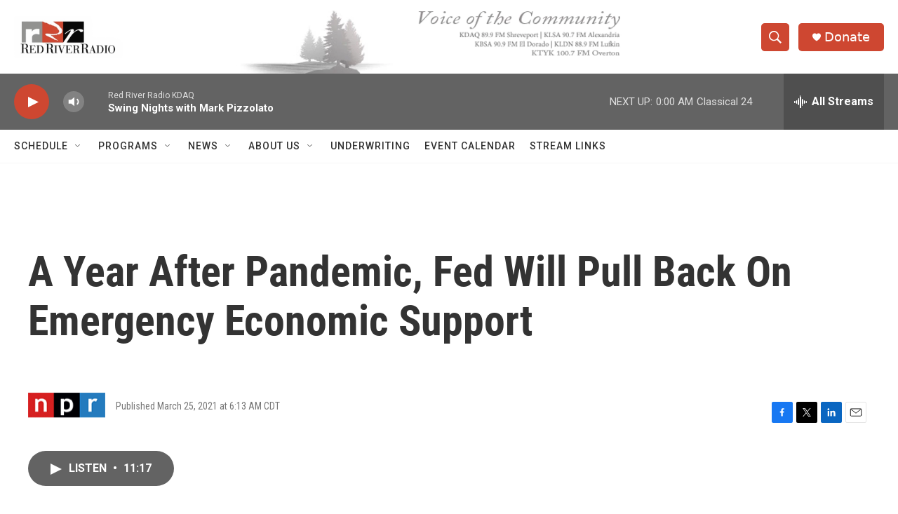

--- FILE ---
content_type: text/html; charset=utf-8
request_url: https://www.google.com/recaptcha/api2/aframe
body_size: 269
content:
<!DOCTYPE HTML><html><head><meta http-equiv="content-type" content="text/html; charset=UTF-8"></head><body><script nonce="pVQkxoBHEKlYYHrWpdTT7w">/** Anti-fraud and anti-abuse applications only. See google.com/recaptcha */ try{var clients={'sodar':'https://pagead2.googlesyndication.com/pagead/sodar?'};window.addEventListener("message",function(a){try{if(a.source===window.parent){var b=JSON.parse(a.data);var c=clients[b['id']];if(c){var d=document.createElement('img');d.src=c+b['params']+'&rc='+(localStorage.getItem("rc::a")?sessionStorage.getItem("rc::b"):"");window.document.body.appendChild(d);sessionStorage.setItem("rc::e",parseInt(sessionStorage.getItem("rc::e")||0)+1);localStorage.setItem("rc::h",'1768533246539');}}}catch(b){}});window.parent.postMessage("_grecaptcha_ready", "*");}catch(b){}</script></body></html>